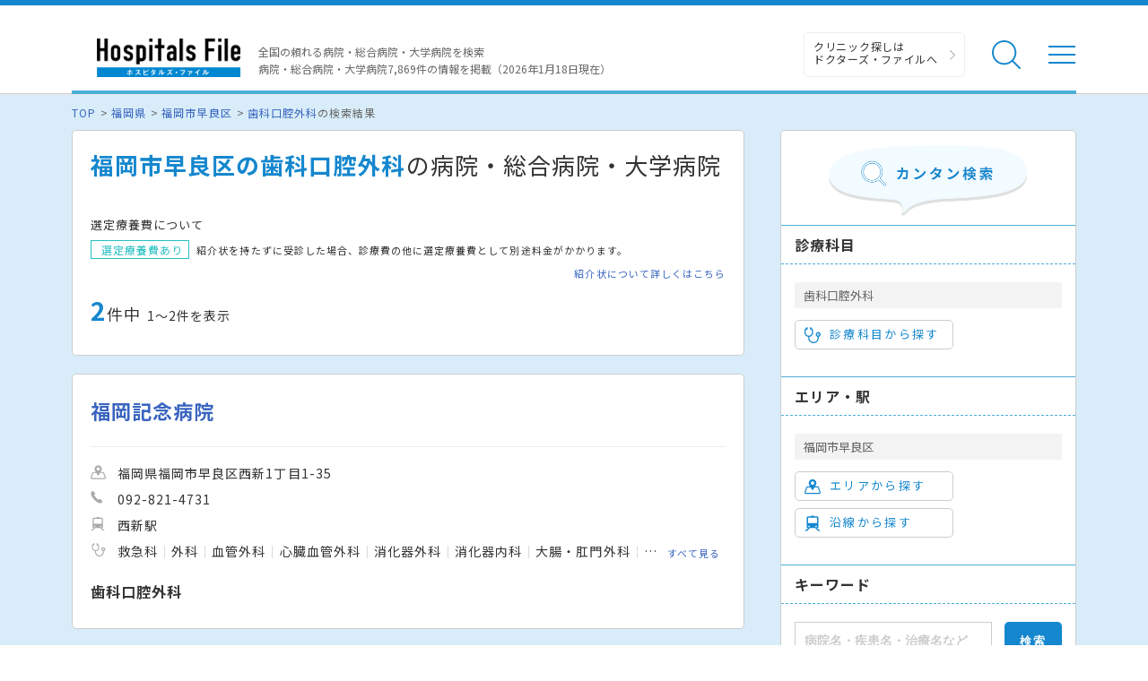

--- FILE ---
content_type: application/javascript
request_url: https://hospitalsfile.doctorsfile.jp/assets/renewal_search_condition-43697499347216f36ea2284b14429a2d.js
body_size: 3834
content:
(function(){$(function(){var e,t,i,c,n,a,s,o;n=function(e){return{inline:!0,left:($("body").width()-800)/2,height:"700px",maxHeight:"95%",close:"\u9589\u3058\u308b",opacity:"0.5",onComplete:function(){var t;t=null!=e?e:$(this).data("type"),s(t)}}},a=function(e,t){var i,c,a,s;i=$("#select-"+t),i.empty(),a=$("#"+t+"_template").html(),Handlebars.registerHelper("createHeadingName",function(e){var t;return t=e[0].name,e.length>=2&&(t+="\u306a\u3069"),t}),s=Handlebars.compile(a),c=s(e),i.append(c),i.find(".button-prev").length>0&&i.find(".button-prev").colorbox(n()),$.colorbox($.extend({href:"#select-"+t,open:!0},n(t)))},$(".js-modal").length>0&&$(".js-modal").colorbox(n()),$(document).on("click",".js-modal-district",function(){var e;e=$(this).data("id"),$.ajax({type:"GET",url:"/modal_api/districts/?state_id="+e,dataType:"json",success:function(e){a(e,"districts")}})}),$(document).on("click",".js-modal-line",function(){var e;e=$(this).data("id"),$.ajax({type:"GET",url:"/modal_api/lines/?state_id="+e,dataType:"json",success:function(e){a(e,"line"),$("input[name='line_master_ids[]']").click(function(){var e;return e=3,$("input[name='line_master_ids[]']:checked").length>e?(alert("\u8907\u6570\u9078\u629e\u306f"+e+"\u4ef6\u307e\u3067\u3067\u3059"),!1):void 0})}})}),$(document).on("click",".js-modal-station",function(){$.ajax({type:"GET",url:"/modal_api/stations/",data:$("form#select-line").serialize(),dataType:"json",success:function(e){a(e,"station")}})}),$(document).on("click",".js-modal-subject",function(){var e;e=$(this).data("id"),$.ajax({type:"GET",url:"/modal_api/medical_subjects/?medical_class_id="+e,dataType:"json",success:function(e){a(e,"medical_subjects")}})}),$(document).on("click",".js-modal-practice",function(){var e,t,i;e=$("form#select-medical_subject_practice").serialize(),t=$("input#medical_subject_master_ids_").serialize(),i=""===t?e:t,$.ajax({type:"GET",url:"/hospital_api/medical_practice/?type=general",data:i,dataType:"json",success:function(e){a(e,"medical_practice")}})}),$(".js-modal-doctorselfmedication").click(function(){$.ajax({type:"GET",url:"/hospital_api/doctorselfmedication/",data:$("form#select-medication").serialize(),dataType:"json",success:function(e){a(e,"doctorselfmedication")}})}),s=function(n){var a;return a=$("#select-"+n),a.find(".set_checked_data").click(function(){var e;e=$(this).attr("id"),o(n,e)}),i(n),c(n),t(a),e(a),a.find("input[type='checkbox']").click(function(){return e(a)})},e=function(e){var t;return t=0===e.find("input[type='checkbox']:checked").length,e.find("input[type='button']").attr("disabled",t)},i=function(e){var t,i;e&&(i="search_conds",t=e.replace(/^dental_/,""),$("input[name='"+t+"_ids']").prop("checked",!1),$("input[name='"+i+"["+t+"_ids][]']").each(function(){$("input[name='"+t+"_ids'][value='"+$(this).val()+"']").prop("checked",!0)}))},c=function(e){var t,i,c;e&&(c="conds",t=e.replace(/station$/,"stations"),i=e.replace(/s$/,""),$("input[name='"+c+"["+t+"][]']").each(function(){$("input[name='"+i+"_ids'][value='"+$(this).val()+"']").prop("checked",!0)}))},t=function(e){var t,i;t=function(e){var t;t=$("input:checked."+e.attr("id")).length===$("input."+e.attr("id")).length,e.prop("checked",t)},e.find(".search-category__all input").each(function(){t($(this))}),e.find(".search-category__all input").click(function(){$("input."+this.id).prop("checked",this.checked)}),i=e.find(".list-check input").eq(0).attr("name"),$("input[name='"+i+"']").click(function(){t($("#"+this.className))})},o=function(e,t){var i,c;switch(c=$(".checked_"+t).empty(),t){case"district":i="districts";break;case"station":i="stations";break;case"medical_subject":i="medicals";break;default:i=t}$("#select-"+e+" input[name='"+t+"_ids']:checked").each(function(){c.append($("<input/>",{type:"hidden",name:"conds["+i+"][]",value:$(this).val()}))}),$(".delete_"+t).empty(),$.colorbox.close(),c.parents("form").submit()}})}).call(this);

--- FILE ---
content_type: image/svg+xml
request_url: https://hospitalsfile.doctorsfile.jp/assets/common/ico_menu-b2a56933493b626116d9a59935cf7e22.svg
body_size: 730
content:
<?xml version="1.0" encoding="utf-8"?>
<!-- Generator: Adobe Illustrator 23.0.2, SVG Export Plug-In . SVG Version: 6.00 Build 0)  -->
<svg version="1.1" id="ico_menu.svg" xmlns="http://www.w3.org/2000/svg" xmlns:xlink="http://www.w3.org/1999/xlink" x="0px"
	 y="0px" viewBox="0 0 32 32" style="enable-background:new 0 0 32 32;" xml:space="preserve">
<style type="text/css">
	.st0{fill:none;}
	.st1{fill:#1587ce;}
</style>
<path id="長方形_1100" class="st0" d="M1.938,6.5h28.125v1H1.938V6.5z"/>
<path class="st1" d="M1,6h30v2H1V6z"/>
<path id="長方形_1100_のコピー" class="st0" d="M1.938,15.5h28.125v1H1.938V15.5z"/>
<path class="st1" d="M1,15h30v2H1V15z"/>
<path id="長方形_1100_のコピー_5" class="st0" d="M1.938,24.5h28.125v1H1.938V24.5z"/>
<path class="st1" d="M1,24h30v2H1V24z"/>
</svg>


--- FILE ---
content_type: image/svg+xml
request_url: https://hospitalsfile.doctorsfile.jp/assets/common/ico_railway_gray-aa3911e5af59e5984ad5e2d9fc6bffd7.svg
body_size: 797
content:
<svg xmlns="http://www.w3.org/2000/svg" viewBox="0 0 612 583.58"><path d="M470.263 474.469h35.368c10.831 0 19.61-8.779 19.61-19.61V77.016c0-27.077-21.95-49.027-49.026-49.027h-107.65V0H243.436v27.989h-107.65c-27.077 0-49.027 21.95-49.027 49.027v377.842c0 10.831 8.78 19.61 19.611 19.61h35.368L0 583.58h91.111l111.046-109.111h207.686L520.889 583.58H612L470.263 474.469zm-60.42-61.831c0-16.593 13.451-30.045 30.045-30.045 16.593 0 30.044 13.451 30.044 30.045 0 16.593-13.451 30.045-30.044 30.045-16.594 0-30.045-13.453-30.045-30.045zm-235.634 30.045c-16.593 0-30.044-13.452-30.044-30.045s13.451-30.045 30.044-30.045 30.045 13.451 30.045 30.045c0 16.592-13.452 30.045-30.045 30.045zm-28.853-155.35c-5.415 0-9.805-4.39-9.805-9.805V87.654c0-5.415 4.39-9.805 9.805-9.805h321.289c5.415 0 9.805 4.39 9.805 9.805v189.874c0 5.415-4.39 9.805-9.805 9.805H145.356z" fill="#aaaaaa"/></svg>